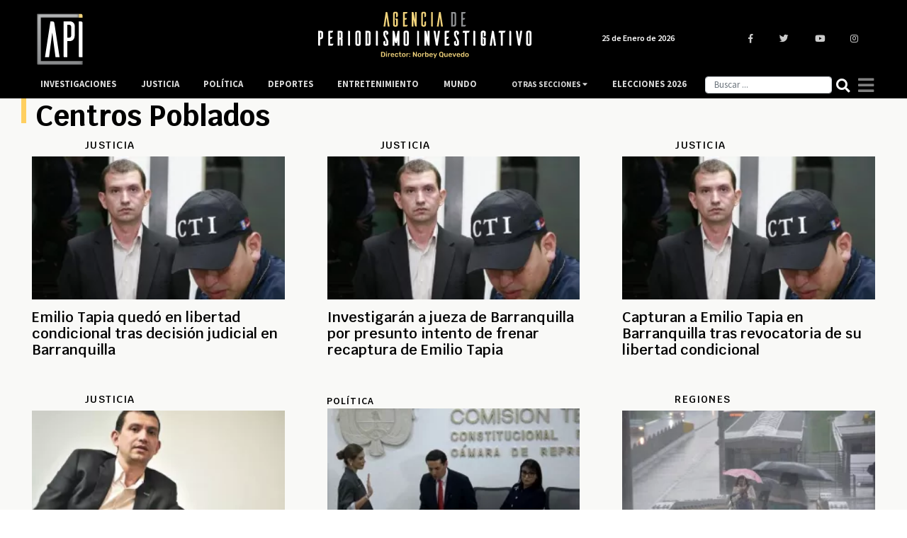

--- FILE ---
content_type: text/html; charset=UTF-8
request_url: https://www.agenciapi.co/noticias/centros-poblados
body_size: 10261
content:
<!DOCTYPE html>
<html lang="es" dir="ltr" prefix="content: http://purl.org/rss/1.0/modules/content/  dc: http://purl.org/dc/terms/  foaf: http://xmlns.com/foaf/0.1/  og: http://ogp.me/ns#  rdfs: http://www.w3.org/2000/01/rdf-schema#  schema: http://schema.org/  sioc: http://rdfs.org/sioc/ns#  sioct: http://rdfs.org/sioc/types#  skos: http://www.w3.org/2004/02/skos/core#  xsd: http://www.w3.org/2001/XMLSchema# ">
  <head>
    <title>Centros Poblados: noticias, videos, fotos y más contenido - Agenciapi.co</title>
    <meta charset="utf-8" />
<meta name="description" content="Lea las noticias de Centros Poblados: artículos de interés, imágenes, videos relacionados y el más reciente contenido de Centros Poblados en Colombia y el mundo." />
<link rel="canonical" href="https://www.agenciapi.co/noticias/centros-poblados" />
<meta name="robots" content="index, follow, max-image-preview:large" />
<meta name="abstract" content="Noticias de Centros Poblados: artículos de interés, imágenes, videos relacionados y el más reciente contenido de Centros Poblados: en Colombia y el mundo." />
<meta name="geo.position" content="4.677020; -74.055364" />
<meta name="icbm" content="4.677020, -74.055364" />
<meta property="og:site_name" content="Agenciapi.co" />
<meta property="og:type" content="News" />
<meta property="og:title" content="Centros Poblados: noticias, videos, fotos y más contenido - Agenciapi.co" />
<meta property="og:description" content="Lea las noticias de Centros Poblados: artículos de interés, imágenes, videos relacionados y el más reciente contenido de Centros Poblados en Colombia y el mundo." />
<meta property="og:image" content="https://www.agenciapi.co/sites/default/files/default_share.png" />
<meta property="og:image:url" content="https://www.agenciapi.co/sites/default/files/default_share.png" />
<meta property="og:image:secure_url" content="https://www.agenciapi.co/sites/default/files/default_share.png" />
<meta property="article:author" content="Agenciapi.co" />
<meta name="twitter:card" content="summary_large_image" />
<meta name="twitter:site" content="@Agencia_API" />
<meta name="twitter:title" content="Centros Poblados: noticias, videos, fotos y más contenido - Agenciapi.co" />
<meta name="twitter:description" content="Lea las noticias de Centros Poblados: artículos de interés, imágenes, videos relacionados y el más reciente contenido de Centros Poblados en Colombia y el mundo." />
<meta name="twitter:creator" content="@Agencia_API" />
<meta name="twitter:image:alt" content="Agencia de Periodismo Investigativo" />
<meta name="twitter:image" content="http://agenciapi.lococal/sites/default/files/default_share.png" />
<meta name="Generator" content="Drupal 10 (https://www.drupal.org)" />
<meta name="MobileOptimized" content="width" />
<meta name="HandheldFriendly" content="true" />
<meta name="viewport" content="width=device-width, initial-scale=1.0" />
<link rel="icon" href="/sites/default/files/favicon.ico" type="image/vnd.microsoft.icon" />

    <meta name="genre" content="News">
    <meta name="distribution" content="global">
    <meta name="organization" content="Agencia de Periodismo Investigativo">    
    <link rel="stylesheet" media="all" href="/core/modules/system/css/components/align.module.css?t9flbt" />
<link rel="stylesheet" media="all" href="/core/modules/system/css/components/fieldgroup.module.css?t9flbt" />
<link rel="stylesheet" media="all" href="/core/modules/system/css/components/container-inline.module.css?t9flbt" />
<link rel="stylesheet" media="all" href="/core/modules/system/css/components/clearfix.module.css?t9flbt" />
<link rel="stylesheet" media="all" href="/core/modules/system/css/components/details.module.css?t9flbt" />
<link rel="stylesheet" media="all" href="/core/modules/system/css/components/hidden.module.css?t9flbt" />
<link rel="stylesheet" media="all" href="/core/modules/system/css/components/item-list.module.css?t9flbt" />
<link rel="stylesheet" media="all" href="/core/modules/system/css/components/js.module.css?t9flbt" />
<link rel="stylesheet" media="all" href="/core/modules/system/css/components/nowrap.module.css?t9flbt" />
<link rel="stylesheet" media="all" href="/core/modules/system/css/components/position-container.module.css?t9flbt" />
<link rel="stylesheet" media="all" href="/core/modules/system/css/components/reset-appearance.module.css?t9flbt" />
<link rel="stylesheet" media="all" href="/core/modules/system/css/components/resize.module.css?t9flbt" />
<link rel="stylesheet" media="all" href="/core/modules/system/css/components/system-status-counter.css?t9flbt" />
<link rel="stylesheet" media="all" href="/core/modules/system/css/components/system-status-report-counters.css?t9flbt" />
<link rel="stylesheet" media="all" href="/core/modules/system/css/components/system-status-report-general-info.css?t9flbt" />
<link rel="stylesheet" media="all" href="/core/modules/system/css/components/tablesort.module.css?t9flbt" />
<link rel="stylesheet" media="all" href="/core/modules/views/css/views.module.css?t9flbt" />
<link rel="stylesheet" media="all" href="/core/modules/layout_discovery/layouts/onecol/onecol.css?t9flbt" />
<link rel="stylesheet" media="all" href="/themes/custom/apitheme/bootstrap/css/bootstrap.min.css?t9flbt" />
<link rel="stylesheet" media="all" href="/themes/custom/apitheme/css/style.css?t9flbt" />
<link rel="stylesheet" media="all" href="/themes/custom/apitheme/css/media-queries.css?t9flbt" />
<link rel="stylesheet" media="all" href="https://cdnjs.cloudflare.com/ajax/libs/tiny-slider/2.9.3/tiny-slider.css" />
<link rel="stylesheet" media="all" href="/themes/custom/apitheme/owlcarousel/owl.carousel.min.css?t9flbt" />
<link rel="stylesheet" media="all" href="/themes/custom/apitheme/owlcarousel/owl.theme.default.css?t9flbt" />

    
    <style type="text/css">@font-face {font-family:Rubik;font-style:normal;font-weight:400;src:url(/cf-fonts/s/rubik/5.0.18/hebrew/400/normal.woff2);unicode-range:U+0590-05FF,U+200C-2010,U+20AA,U+25CC,U+FB1D-FB4F;font-display:swap;}@font-face {font-family:Rubik;font-style:normal;font-weight:400;src:url(/cf-fonts/s/rubik/5.0.18/cyrillic/400/normal.woff2);unicode-range:U+0301,U+0400-045F,U+0490-0491,U+04B0-04B1,U+2116;font-display:swap;}@font-face {font-family:Rubik;font-style:normal;font-weight:400;src:url(/cf-fonts/s/rubik/5.0.18/latin-ext/400/normal.woff2);unicode-range:U+0100-02AF,U+0304,U+0308,U+0329,U+1E00-1E9F,U+1EF2-1EFF,U+2020,U+20A0-20AB,U+20AD-20CF,U+2113,U+2C60-2C7F,U+A720-A7FF;font-display:swap;}@font-face {font-family:Rubik;font-style:normal;font-weight:400;src:url(/cf-fonts/s/rubik/5.0.18/cyrillic-ext/400/normal.woff2);unicode-range:U+0460-052F,U+1C80-1C88,U+20B4,U+2DE0-2DFF,U+A640-A69F,U+FE2E-FE2F;font-display:swap;}@font-face {font-family:Rubik;font-style:normal;font-weight:400;src:url(/cf-fonts/s/rubik/5.0.18/latin/400/normal.woff2);unicode-range:U+0000-00FF,U+0131,U+0152-0153,U+02BB-02BC,U+02C6,U+02DA,U+02DC,U+0304,U+0308,U+0329,U+2000-206F,U+2074,U+20AC,U+2122,U+2191,U+2193,U+2212,U+2215,U+FEFF,U+FFFD;font-display:swap;}@font-face {font-family:Rubik;font-style:normal;font-weight:400;src:url(/cf-fonts/s/rubik/5.0.18/arabic/400/normal.woff2);unicode-range:U+0600-06FF,U+0750-077F,U+0870-088E,U+0890-0891,U+0898-08E1,U+08E3-08FF,U+200C-200E,U+2010-2011,U+204F,U+2E41,U+FB50-FDFF,U+FE70-FE74,U+FE76-FEFC;font-display:swap;}@font-face {font-family:Rubik;font-style:normal;font-weight:500;src:url(/cf-fonts/s/rubik/5.0.18/cyrillic/500/normal.woff2);unicode-range:U+0301,U+0400-045F,U+0490-0491,U+04B0-04B1,U+2116;font-display:swap;}@font-face {font-family:Rubik;font-style:normal;font-weight:500;src:url(/cf-fonts/s/rubik/5.0.18/hebrew/500/normal.woff2);unicode-range:U+0590-05FF,U+200C-2010,U+20AA,U+25CC,U+FB1D-FB4F;font-display:swap;}@font-face {font-family:Rubik;font-style:normal;font-weight:500;src:url(/cf-fonts/s/rubik/5.0.18/latin/500/normal.woff2);unicode-range:U+0000-00FF,U+0131,U+0152-0153,U+02BB-02BC,U+02C6,U+02DA,U+02DC,U+0304,U+0308,U+0329,U+2000-206F,U+2074,U+20AC,U+2122,U+2191,U+2193,U+2212,U+2215,U+FEFF,U+FFFD;font-display:swap;}@font-face {font-family:Rubik;font-style:normal;font-weight:500;src:url(/cf-fonts/s/rubik/5.0.18/latin-ext/500/normal.woff2);unicode-range:U+0100-02AF,U+0304,U+0308,U+0329,U+1E00-1E9F,U+1EF2-1EFF,U+2020,U+20A0-20AB,U+20AD-20CF,U+2113,U+2C60-2C7F,U+A720-A7FF;font-display:swap;}@font-face {font-family:Rubik;font-style:normal;font-weight:500;src:url(/cf-fonts/s/rubik/5.0.18/cyrillic-ext/500/normal.woff2);unicode-range:U+0460-052F,U+1C80-1C88,U+20B4,U+2DE0-2DFF,U+A640-A69F,U+FE2E-FE2F;font-display:swap;}@font-face {font-family:Rubik;font-style:normal;font-weight:500;src:url(/cf-fonts/s/rubik/5.0.18/arabic/500/normal.woff2);unicode-range:U+0600-06FF,U+0750-077F,U+0870-088E,U+0890-0891,U+0898-08E1,U+08E3-08FF,U+200C-200E,U+2010-2011,U+204F,U+2E41,U+FB50-FDFF,U+FE70-FE74,U+FE76-FEFC;font-display:swap;}@font-face {font-family:Rubik;font-style:normal;font-weight:700;src:url(/cf-fonts/s/rubik/5.0.18/cyrillic/700/normal.woff2);unicode-range:U+0301,U+0400-045F,U+0490-0491,U+04B0-04B1,U+2116;font-display:swap;}@font-face {font-family:Rubik;font-style:normal;font-weight:700;src:url(/cf-fonts/s/rubik/5.0.18/latin/700/normal.woff2);unicode-range:U+0000-00FF,U+0131,U+0152-0153,U+02BB-02BC,U+02C6,U+02DA,U+02DC,U+0304,U+0308,U+0329,U+2000-206F,U+2074,U+20AC,U+2122,U+2191,U+2193,U+2212,U+2215,U+FEFF,U+FFFD;font-display:swap;}@font-face {font-family:Rubik;font-style:normal;font-weight:700;src:url(/cf-fonts/s/rubik/5.0.18/latin-ext/700/normal.woff2);unicode-range:U+0100-02AF,U+0304,U+0308,U+0329,U+1E00-1E9F,U+1EF2-1EFF,U+2020,U+20A0-20AB,U+20AD-20CF,U+2113,U+2C60-2C7F,U+A720-A7FF;font-display:swap;}@font-face {font-family:Rubik;font-style:normal;font-weight:700;src:url(/cf-fonts/s/rubik/5.0.18/cyrillic-ext/700/normal.woff2);unicode-range:U+0460-052F,U+1C80-1C88,U+20B4,U+2DE0-2DFF,U+A640-A69F,U+FE2E-FE2F;font-display:swap;}@font-face {font-family:Rubik;font-style:normal;font-weight:700;src:url(/cf-fonts/s/rubik/5.0.18/arabic/700/normal.woff2);unicode-range:U+0600-06FF,U+0750-077F,U+0870-088E,U+0890-0891,U+0898-08E1,U+08E3-08FF,U+200C-200E,U+2010-2011,U+204F,U+2E41,U+FB50-FDFF,U+FE70-FE74,U+FE76-FEFC;font-display:swap;}@font-face {font-family:Rubik;font-style:normal;font-weight:700;src:url(/cf-fonts/s/rubik/5.0.18/hebrew/700/normal.woff2);unicode-range:U+0590-05FF,U+200C-2010,U+20AA,U+25CC,U+FB1D-FB4F;font-display:swap;}@font-face {font-family:Rubik;font-style:normal;font-weight:900;src:url(/cf-fonts/s/rubik/5.0.18/hebrew/900/normal.woff2);unicode-range:U+0590-05FF,U+200C-2010,U+20AA,U+25CC,U+FB1D-FB4F;font-display:swap;}@font-face {font-family:Rubik;font-style:normal;font-weight:900;src:url(/cf-fonts/s/rubik/5.0.18/latin/900/normal.woff2);unicode-range:U+0000-00FF,U+0131,U+0152-0153,U+02BB-02BC,U+02C6,U+02DA,U+02DC,U+0304,U+0308,U+0329,U+2000-206F,U+2074,U+20AC,U+2122,U+2191,U+2193,U+2212,U+2215,U+FEFF,U+FFFD;font-display:swap;}@font-face {font-family:Rubik;font-style:normal;font-weight:900;src:url(/cf-fonts/s/rubik/5.0.18/latin-ext/900/normal.woff2);unicode-range:U+0100-02AF,U+0304,U+0308,U+0329,U+1E00-1E9F,U+1EF2-1EFF,U+2020,U+20A0-20AB,U+20AD-20CF,U+2113,U+2C60-2C7F,U+A720-A7FF;font-display:swap;}@font-face {font-family:Rubik;font-style:normal;font-weight:900;src:url(/cf-fonts/s/rubik/5.0.18/arabic/900/normal.woff2);unicode-range:U+0600-06FF,U+0750-077F,U+0870-088E,U+0890-0891,U+0898-08E1,U+08E3-08FF,U+200C-200E,U+2010-2011,U+204F,U+2E41,U+FB50-FDFF,U+FE70-FE74,U+FE76-FEFC;font-display:swap;}@font-face {font-family:Rubik;font-style:normal;font-weight:900;src:url(/cf-fonts/s/rubik/5.0.18/cyrillic-ext/900/normal.woff2);unicode-range:U+0460-052F,U+1C80-1C88,U+20B4,U+2DE0-2DFF,U+A640-A69F,U+FE2E-FE2F;font-display:swap;}@font-face {font-family:Rubik;font-style:normal;font-weight:900;src:url(/cf-fonts/s/rubik/5.0.18/cyrillic/900/normal.woff2);unicode-range:U+0301,U+0400-045F,U+0490-0491,U+04B0-04B1,U+2116;font-display:swap;}</style>
    <!--<script defer src="https://use.fontawesome.com/releases/v5.0.13/js/all.js" integrity="sha384-xymdQtn1n3lH2wcu0qhcdaOpQwyoarkgLVxC/wZ5q7h9gHtxICrpcaSUfygqZGOe" crossorigin="anonymous"></script>-->
    <link rel="stylesheet" href="https://use.fontawesome.com/releases/v5.0.13/css/all.css" integrity="sha384-DNOHZ68U8hZfKXOrtjWvjxusGo9WQnrNx2sqG0tfsghAvtVlRW3tvkXWZh58N9jp" crossorigin="anonymous">
    <!-- Google Tag Manager -->
    <script type="b63ed11c9cb6943baa2aed4e-text/javascript">(function(w,d,s,l,i){w[l]=w[l]||[];w[l].push({'gtm.start':
    new Date().getTime(),event:'gtm.js'});var f=d.getElementsByTagName(s)[0],
    j=d.createElement(s),dl=l!='dataLayer'?'&l='+l:'';j.async=true;j.src=
    'https://www.googletagmanager.com/gtm.js?id='+i+dl;f.parentNode.insertBefore(j,f);
    })(window,document,'script','dataLayer','GTM-WL2NC45');</script>
    <!-- End Google Tag Manager -->
    
    <script async custom-element="amp-auto-ads" src="https://cdn.ampproject.org/v0/amp-auto-ads-0.1.js" type="b63ed11c9cb6943baa2aed4e-text/javascript"></script>
    <meta name="facebook-domain-verification" content="6l0g88hm12cy30s1cp204yekqd89pd" />
    <meta name="google-site-verification" content="bmHMsnlOLN7ppreh9ICTHzVfOJjY0Uon5ow6ijkqOLY" />
  </head>
  <body>
    
    <!-- Google Tag Manager (noscript) -->
    <noscript><iframe src="https://www.googletagmanager.com/ns.html?id=GTM-WL2NC45"
    height="0" width="0" style="display:none;visibility:hidden"></iframe></noscript>
    <!-- End Google Tag Manager (noscript) -->
        
      <div class="dialog-off-canvas-main-canvas" data-off-canvas-main-canvas>
    <script type="application/ld+json">{
  "@context": "https://schema.org",
  "@type":"NewsMediaOrganization",
  "name":"Agencia de Periodismo Investigativo",
  "url":"https://www.agenciapi.co",
  "logo":{
    "@type":"ImageObject",
    "url":"https://www.agenciapi.co/sites/default/files/default_share.png",
    "width":"1258"
  },
  "sameAs":[
    "https://www.facebook.com/Agencia-de-Periodismo-Investigativo-1815626541807349",
    "https://twitter.com/Agencia_API?lang=es",
    "https://www.youtube.com/channel/UCEA7EVrQ5_ZyHfmTr0klvzg?view_as=subscriber",
    "https://www.instagram.com/api_agencia"
  ]}
</script>
<script type="application/ld+json">{
  "@context": "http://schema.org",
  "@type": "WebSite",
  "name": "Agencia de Periodismo Investigativo",
  "url": "https://www.agenciapi.co",
  "sameAs":[
    "https://www.facebook.com/Agencia-de-Periodismo-Investigativo-1815626541807349",
    "https://twitter.com/Agencia_API?lang=es",
    "https://www.youtube.com/channel/UCEA7EVrQ5_ZyHfmTr0klvzg?view_as=subscriber",
    "https://www.instagram.com/api_agencia"
  ]}
</script>
<header id="header" class="header" role="banner" aria-label="Cabecera de sitio">
    
</header>

<main id="content" class="column main-content margin-contenido" role="main">
  <div class="container">
      <div>
    <div data-drupal-messages-fallback class="hidden"></div>
<div id="block-apitheme-content">
  
    
        <div class="layout layout--onecol">
    <div  class="layout__region layout__region--content">
      <div class="block-region-content"><div class="views-element-container">
  
    
      <div><div class="js-view-dom-id-49591c349929453a6d3cfd584528096839a4846b9d65c83a6202a50aa026cab8">
  
  
  

  
  
  


  <div class="col-12 row">
    <div class="linea-decoracion-etiquetas-view"> </div>
    <h1 class="titulo-home-etiquetas"> Centros Poblados  </h1>

  </div>

  <div class="col-md-12 contenedor-etiquetas-view">
      

  <div class="row">


    <div  class="col-md-4 col-sm-12 col-xs-12">
  
    


<div class="row col-12 cabecera-contenidos-mas-noticias-home">

<div class="col-6 titulo-secciones-mas-noticias">

<a href="/justicia">

<h3>Justicia</h3>

</a>

</div>


</div>


<div class="col-12 contenedor-interno-mas-noticias-home">

<a href="/noticia/justicia/emilio-tapia-quedo-en-libertad-condicional-tras-decision-judicial-en-barranquilla">
      
            <div>  <a href="/noticia/justicia/emilio-tapia-quedo-en-libertad-condicional-tras-decision-judicial-en-barranquilla" hreflang="es"><img loading="lazy" src="/sites/default/files/styles/imagen_mas_noticias/public/2025-10/emilio-tapia-696x377.jpg.webp?itok=tj3BRrOq" width="276" height="156" alt="Emilio Tapia CTI" typeof="foaf:Image" />
</a>
</div>
      
</a>

<a href="/noticia/justicia/emilio-tapia-quedo-en-libertad-condicional-tras-decision-judicial-en-barranquilla">

<h2 class="titulo-noticias-seccion-mas-noticias">  Emilio Tapia quedó en libertad condicional tras decisión judicial en Barranquilla </h2>

</a>

</div>







    </div>
  

    <div  class="col-md-4 col-sm-12 col-xs-12">
  
    


<div class="row col-12 cabecera-contenidos-mas-noticias-home">

<div class="col-6 titulo-secciones-mas-noticias">

<a href="/justicia">

<h3>Justicia</h3>

</a>

</div>


</div>


<div class="col-12 contenedor-interno-mas-noticias-home">

<a href="/noticia/justicia/investigaran-jueza-de-barranquilla-por-presunto-intento-de-frenar-recaptura-de-emilio-tapia">
      
            <div>  <a href="/noticia/justicia/investigaran-jueza-de-barranquilla-por-presunto-intento-de-frenar-recaptura-de-emilio-tapia" hreflang="es"><img loading="lazy" src="/sites/default/files/styles/imagen_mas_noticias/public/2025-10/emilio-tapia-696x377.jpg.webp?itok=tj3BRrOq" width="276" height="156" alt="Emilio Tapia CTI" typeof="foaf:Image" />
</a>
</div>
      
</a>

<a href="/noticia/justicia/investigaran-jueza-de-barranquilla-por-presunto-intento-de-frenar-recaptura-de-emilio-tapia">

<h2 class="titulo-noticias-seccion-mas-noticias"> Investigarán a jueza de Barranquilla por presunto intento de frenar recaptura de Emilio Tapia </h2>

</a>

</div>







    </div>
  

    <div  class="col-md-4 col-sm-12 col-xs-12">
  
    


<div class="row col-12 cabecera-contenidos-mas-noticias-home">

<div class="col-6 titulo-secciones-mas-noticias">

<a href="/justicia">

<h3>Justicia</h3>

</a>

</div>


</div>


<div class="col-12 contenedor-interno-mas-noticias-home">

<a href="/noticia/justicia/capturan-emilio-tapia-en-barranquilla-tras-revocatoria-de-su-libertad-condicional">
      
            <div>  <a href="/noticia/justicia/capturan-emilio-tapia-en-barranquilla-tras-revocatoria-de-su-libertad-condicional" hreflang="es"><img loading="lazy" src="/sites/default/files/styles/imagen_mas_noticias/public/2025-10/emilio-tapia-696x377.jpg.webp?itok=tj3BRrOq" width="276" height="156" alt="Emilio Tapia CTI" typeof="foaf:Image" />
</a>
</div>
      
</a>

<a href="/noticia/justicia/capturan-emilio-tapia-en-barranquilla-tras-revocatoria-de-su-libertad-condicional">

<h2 class="titulo-noticias-seccion-mas-noticias"> Capturan a Emilio Tapia en Barranquilla tras revocatoria de su libertad condicional </h2>

</a>

</div>







    </div>
  

    <div  class="col-md-4 col-sm-12 col-xs-12">
  
    


<div class="row col-12 cabecera-contenidos-mas-noticias-home">

<div class="col-6 titulo-secciones-mas-noticias">

<a href="/justicia">

<h3>Justicia</h3>

</a>

</div>


</div>


<div class="col-12 contenedor-interno-mas-noticias-home">

<a href="/noticia/justicia/abren-investigacion-formal-juez-que-otorgo-libertad-condicional-emilio-tapia">
      
            <div>  <a href="/noticia/justicia/abren-investigacion-formal-juez-que-otorgo-libertad-condicional-emilio-tapia" hreflang="es"><img loading="lazy" src="/sites/default/files/styles/imagen_mas_noticias/public/2022-06/tapiangel.jpg.webp?itok=DPmKNqDX" width="276" height="156" alt="Emilio Tapia será recluido en la Penitenciaría El Bosque, en Barranquilla" typeof="foaf:Image" />
</a>
</div>
      
</a>

<a href="/noticia/justicia/abren-investigacion-formal-juez-que-otorgo-libertad-condicional-emilio-tapia">

<h2 class="titulo-noticias-seccion-mas-noticias"> Abren investigación formal a juez que otorgó libertad condicional a Emilio Tapia </h2>

</a>

</div>







    </div>
  

    <div  class="col-md-4 col-sm-12 col-xs-12">
  
    


<div class="row col-12 cabecera-contenidos-mas-noticias-home">

<div class="col-6 titulo-secciones-mas-noticias">

<a href="">

<p>
            <div>Política</div>
      </p>

</a>

</div>


</div>


<div class="col-12 contenedor-interno-mas-noticias-home">

<a href="/investigacion/politica/saray-robayo-congresista-de-pareja-de-corrupto-emilio-tapia-tramitar-ahora-los-proyectos-economicos-clave-del-pais">
                      <div>  <a href="/investigacion/politica/saray-robayo-congresista-de-pareja-de-corrupto-emilio-tapia-tramitar-ahora-los-proyectos-economicos-clave-del-pais" hreflang="es"><img loading="lazy" src="/sites/default/files/styles/imagen_mas_noticias/public/2025-07/Sara%20Robayo%20principal%20%281%29.jpg.webp?itok=zsjKmh30" width="276" height="156" alt="Robayo posesión" typeof="foaf:Image" />
</a>
</div>
          
</a>

<a href="/investigacion/politica/saray-robayo-congresista-de-pareja-de-corrupto-emilio-tapia-tramitar-ahora-los-proyectos-economicos-clave-del-pais">

<h2 class="titulo-noticias-seccion-mas-noticias"> Saray Robayo congresista: de pareja de corrupto Emilio Tapia a tramitar ahora los proyectos económicos clave del país  </h2>

</a>

</div>







    </div>
  

    <div  class="col-md-4 col-sm-12 col-xs-12">
  
    


<div class="row col-12 cabecera-contenidos-mas-noticias-home">

<div class="col-6 titulo-secciones-mas-noticias">

<a href="/regiones">

<h3>Regiones</h3>

</a>

</div>


</div>


<div class="col-12 contenedor-interno-mas-noticias-home">

<a href="/noticia/regiones/reportan-15-emergencias-por-lluvias-en-cundinamarca-y-varios-municipios-afectados">
      
            <div>  <a href="/noticia/regiones/reportan-15-emergencias-por-lluvias-en-cundinamarca-y-varios-municipios-afectados" hreflang="es"><img loading="lazy" src="/sites/default/files/styles/imagen_mas_noticias/public/2024-09/presentation28.jpg.webp?itok=EgVtnBvS" width="276" height="156" alt="lluvias bogotá gente" typeof="foaf:Image" />
</a>
</div>
      
</a>

<a href="/noticia/regiones/reportan-15-emergencias-por-lluvias-en-cundinamarca-y-varios-municipios-afectados">

<h2 class="titulo-noticias-seccion-mas-noticias"> Reportan 15 emergencias por lluvias en Cundinamarca y varios municipios afectados </h2>

</a>

</div>







    </div>
  

    <div  class="col-md-4 col-sm-12 col-xs-12">
  
    


<div class="row col-12 cabecera-contenidos-mas-noticias-home">

<div class="col-6 titulo-secciones-mas-noticias">

<a href="/justicia">

<h3>Justicia</h3>

</a>

</div>


</div>


<div class="col-12 contenedor-interno-mas-noticias-home">

<a href="/noticia/justicia/emilio-tapia-cerebro-del-escandalo-centros-poblados-quedo-en-libertad-condicional">
      
            <div>  <a href="/noticia/justicia/emilio-tapia-cerebro-del-escandalo-centros-poblados-quedo-en-libertad-condicional" hreflang="es"><img loading="lazy" src="/sites/default/files/styles/imagen_mas_noticias/public/2022-05/etapiahernandez.jpg.webp?itok=qPRVotmx" width="276" height="156" alt="Emilio Tapia denunciará a Rodolfo Hernández por injuria y calumnia" typeof="foaf:Image" />
</a>
</div>
      
</a>

<a href="/noticia/justicia/emilio-tapia-cerebro-del-escandalo-centros-poblados-quedo-en-libertad-condicional">

<h2 class="titulo-noticias-seccion-mas-noticias"> Emilio Tapia, cerebro del escándalo Centros Poblados, quedó en libertad condicional </h2>

</a>

</div>







    </div>
  

    <div  class="col-md-4 col-sm-12 col-xs-12">
  
    


<div class="row col-12 cabecera-contenidos-mas-noticias-home">

<div class="col-6 titulo-secciones-mas-noticias">

<a href="/justicia">

<h3>Justicia</h3>

</a>

</div>


</div>


<div class="col-12 contenedor-interno-mas-noticias-home">

<a href="/noticia/justicia/escandalo-de-centros-poblados-conceden-libertad-condicional-emilio-tapia">
      
            <div>  <a href="/noticia/justicia/escandalo-de-centros-poblados-conceden-libertad-condicional-emilio-tapia" hreflang="es"><img loading="lazy" src="/sites/default/files/styles/imagen_mas_noticias/public/2024-12/WhatsApp%20Image%202024-12-19%20at%206.42.29%20AM.jpeg.webp?itok=xg0QI2DM" width="276" height="156" alt="Emilio Tapia 19" typeof="foaf:Image" />
</a>
</div>
      
</a>

<a href="/noticia/justicia/escandalo-de-centros-poblados-conceden-libertad-condicional-emilio-tapia">

<h2 class="titulo-noticias-seccion-mas-noticias"> Escándalo de Centros Poblados: Conceden libertad condicional a Emilio Tapia </h2>

</a>

</div>







    </div>
  

    <div  class="col-md-4 col-sm-12 col-xs-12">
  
    


<div class="row col-12 cabecera-contenidos-mas-noticias-home">

<div class="col-6 titulo-secciones-mas-noticias">

<a href="/justicia">

<h3>Justicia</h3>

</a>

</div>


</div>


<div class="col-12 contenedor-interno-mas-noticias-home">

<a href="/noticia/justicia/centros-poblados-juez-avala-principio-de-oportunidad-para-cerebro-del-entramado-de-corrupcion">
      
            <div>  <a href="/noticia/justicia/centros-poblados-juez-avala-principio-de-oportunidad-para-cerebro-del-entramado-de-corrupcion" hreflang="es"><img loading="lazy" src="/sites/default/files/styles/imagen_mas_noticias/public/2022-03/juez-mazo.jpg.webp?itok=zDxIO0le" width="276" height="156" alt="Martillo Juez" typeof="foaf:Image" />
</a>
</div>
      
</a>

<a href="/noticia/justicia/centros-poblados-juez-avala-principio-de-oportunidad-para-cerebro-del-entramado-de-corrupcion">

<h2 class="titulo-noticias-seccion-mas-noticias"> Centros Poblados: Juez avala principio de oportunidad para cerebro del entramado de corrupción </h2>

</a>

</div>







    </div>
  

    <div  class="col-md-4 col-sm-12 col-xs-12">
  
    


<div class="row col-12 cabecera-contenidos-mas-noticias-home">

<div class="col-6 titulo-secciones-mas-noticias">

<a href="/politica">

<h3>Política</h3>

</a>

</div>


</div>


<div class="col-12 contenedor-interno-mas-noticias-home">

<a href="/noticia/politica/nombran-como-asesora-del-ministerio-del-interior-exempleada-de-firma-relacionada-con-centros-poblados">
      
            <div>  <a href="/noticia/politica/nombran-como-asesora-del-ministerio-del-interior-exempleada-de-firma-relacionada-con-centros-poblados" hreflang="es"><img loading="lazy" src="/sites/default/files/styles/imagen_mas_noticias/public/2025-03/minterior%2026%20marzo.jpeg.webp?itok=Nl2v2Fp4" width="276" height="156" alt="minterior 26 marzo" typeof="foaf:Image" />
</a>
</div>
      
</a>

<a href="/noticia/politica/nombran-como-asesora-del-ministerio-del-interior-exempleada-de-firma-relacionada-con-centros-poblados">

<h2 class="titulo-noticias-seccion-mas-noticias"> Nombran como asesora del Ministerio del Interior a exempleada de firma relacionada con Centros Poblados </h2>

</a>

</div>







    </div>
  

    <div  class="col-md-4 col-sm-12 col-xs-12">
  
    


<div class="row col-12 cabecera-contenidos-mas-noticias-home">

<div class="col-6 titulo-secciones-mas-noticias">

<a href="/justicia">

<h3>Justicia</h3>

</a>

</div>


</div>


<div class="col-12 contenedor-interno-mas-noticias-home">

<a href="/noticia/justicia/condenan-contratista-emilio-tapia-por-caso-centros-poblados">
      
            <div>  <a href="/noticia/justicia/condenan-contratista-emilio-tapia-por-caso-centros-poblados" hreflang="es"><img loading="lazy" src="/sites/default/files/styles/imagen_mas_noticias/public/2024-12/WhatsApp%20Image%202024-12-19%20at%206.42.29%20AM.jpeg.webp?itok=xg0QI2DM" width="276" height="156" alt="Emilio Tapia 19" typeof="foaf:Image" />
</a>
</div>
      
</a>

<a href="/noticia/justicia/condenan-contratista-emilio-tapia-por-caso-centros-poblados">

<h2 class="titulo-noticias-seccion-mas-noticias"> Condenan a contratista Emilio Tapia por caso Centros Poblados </h2>

</a>

</div>







    </div>
  

    <div  class="col-md-4 col-sm-12 col-xs-12">
  
    


<div class="row col-12 cabecera-contenidos-mas-noticias-home">

<div class="col-6 titulo-secciones-mas-noticias">

<a href="/justicia">

<h3>Justicia</h3>

</a>

</div>


</div>


<div class="col-12 contenedor-interno-mas-noticias-home">

<a href="/noticia/justicia/caso-centros-poblados-emilio-tapia-acepta-culpa-en-el-escandalo">
      
            <div>  <a href="/noticia/justicia/caso-centros-poblados-emilio-tapia-acepta-culpa-en-el-escandalo" hreflang="es"><img loading="lazy" src="/sites/default/files/styles/imagen_mas_noticias/public/2021-09/Emilio-Tapia.jpg.webp?itok=eIgn7wet" width="276" height="156" alt="Emilio Tapia, responsable del carrusel de la contratación en Bogotá" typeof="foaf:Image" />
</a>
</div>
      
</a>

<a href="/noticia/justicia/caso-centros-poblados-emilio-tapia-acepta-culpa-en-el-escandalo">

<h2 class="titulo-noticias-seccion-mas-noticias"> Caso Centros Poblados: Emilio Tapia acepta culpa en el escándalo </h2>

</a>

</div>







    </div>
  

    <div  class="col-md-4 col-sm-12 col-xs-12">
  
    


<div class="row col-12 cabecera-contenidos-mas-noticias-home">

<div class="col-6 titulo-secciones-mas-noticias">

<a href="/de-memoria">

<h3>De memoria</h3>

</a>

</div>


</div>


<div class="col-12 contenedor-interno-mas-noticias-home">

<a href="/noticia/de-memoria/caso-centros-poblados-fallo-de-responsabilidad-fiscal-por-87-027-millones">
      
            <div>  <a href="/noticia/de-memoria/caso-centros-poblados-fallo-de-responsabilidad-fiscal-por-87-027-millones" hreflang="es"><img loading="lazy" src="/sites/default/files/styles/imagen_mas_noticias/public/2024-10/Centros%20Poblados.jpg.webp?itok=XMfhgOmB" width="276" height="156" alt="Centros Poblados" typeof="foaf:Image" />
</a>
</div>
      
</a>

<a href="/noticia/de-memoria/caso-centros-poblados-fallo-de-responsabilidad-fiscal-por-87-027-millones">

<h2 class="titulo-noticias-seccion-mas-noticias"> Caso Centros Poblados: fallo de responsabilidad fiscal por $87. 027 millones </h2>

</a>

</div>







    </div>
  

    <div  class="col-md-4 col-sm-12 col-xs-12">
  
    


<div class="row col-12 cabecera-contenidos-mas-noticias-home">

<div class="col-6 titulo-secciones-mas-noticias">

<a href="/de-memoria">

<h3>De memoria</h3>

</a>

</div>


</div>


<div class="col-12 contenedor-interno-mas-noticias-home">

<a href="/noticia/de-memoria/verdad-procesal-en-el-archivo-del-caso-contra-la-ex-ministra-karen-abudinen-por-centros-poblados">
      
            <div>  <a href="/noticia/de-memoria/verdad-procesal-en-el-archivo-del-caso-contra-la-ex-ministra-karen-abudinen-por-centros-poblados" hreflang="es"><img loading="lazy" src="/sites/default/files/styles/imagen_mas_noticias/public/2023-11/WhatsApp%20Image%202023-11-18%20at%208.55.55%20AM.jpeg.webp?itok=YDuNItZw" width="276" height="156" alt="Exministra Karen Abudinen 1" typeof="foaf:Image" />
</a>
</div>
      
</a>

<a href="/noticia/de-memoria/verdad-procesal-en-el-archivo-del-caso-contra-la-ex-ministra-karen-abudinen-por-centros-poblados">

<h2 class="titulo-noticias-seccion-mas-noticias"> Verdad procesal en el archivo del caso contra la ex ministra Karen Abudinen por Centros Poblados </h2>

</a>

</div>







    </div>
  

    <div  class="col-md-4 col-sm-12 col-xs-12">
  
    


<div class="row col-12 cabecera-contenidos-mas-noticias-home">

<div class="col-6 titulo-secciones-mas-noticias">

<a href="/justicia">

<h3>Justicia</h3>

</a>

</div>


</div>


<div class="col-12 contenedor-interno-mas-noticias-home">

<a href="/noticia/justicia/caso-centros-poblados-procuraduria-archiva-investigacion-contra-exministra-karen-abudinen">
      
            <div>  <a href="/noticia/justicia/caso-centros-poblados-procuraduria-archiva-investigacion-contra-exministra-karen-abudinen" hreflang="es"><img loading="lazy" src="/sites/default/files/styles/imagen_mas_noticias/public/2023-11/WhatsApp%20Image%202023-11-18%20at%208.55.55%20AM.jpeg.webp?itok=YDuNItZw" width="276" height="156" alt="Exministra Karen Abudinen 1" typeof="foaf:Image" />
</a>
</div>
      
</a>

<a href="/noticia/justicia/caso-centros-poblados-procuraduria-archiva-investigacion-contra-exministra-karen-abudinen">

<h2 class="titulo-noticias-seccion-mas-noticias"> Caso Centros Poblados: Procuraduría archiva investigación contra exministra Karen Abudinen </h2>

</a>

</div>







    </div>
  

    <div  class="col-md-4 col-sm-12 col-xs-12">
  
    


<div class="row col-12 cabecera-contenidos-mas-noticias-home">

<div class="col-6 titulo-secciones-mas-noticias">

<a href="">

<p>
            <div>Justicia</div>
      </p>

</a>

</div>


</div>


<div class="col-12 contenedor-interno-mas-noticias-home">

<a href="/investigacion/justicia/beneficios-de-fiscalia-juan-carlos-caceres-cerebro-empresarial-del-desfalco-en-caso-centros-poblados">
                      <div>  <a href="/investigacion/justicia/beneficios-de-fiscalia-juan-carlos-caceres-cerebro-empresarial-del-desfalco-en-caso-centros-poblados" hreflang="es"><img loading="lazy" src="/sites/default/files/styles/imagen_mas_noticias/public/2024-08/Juan%20Carlos%20C%C3%A1ceres.jpg.webp?itok=C87clFdj" width="276" height="156" alt="Juan Carlos Cáceres" typeof="foaf:Image" />
</a>
</div>
          
</a>

<a href="/investigacion/justicia/beneficios-de-fiscalia-juan-carlos-caceres-cerebro-empresarial-del-desfalco-en-caso-centros-poblados">

<h2 class="titulo-noticias-seccion-mas-noticias"> Beneficios de Fiscalía a Juan Carlos Cáceres cerebro empresarial del desfalco en caso Centros Poblados </h2>

</a>

</div>







    </div>
  

    <div  class="col-md-4 col-sm-12 col-xs-12">
  
    


<div class="row col-12 cabecera-contenidos-mas-noticias-home">

<div class="col-6 titulo-secciones-mas-noticias">

<a href="/justicia">

<h3>Justicia</h3>

</a>

</div>


</div>


<div class="col-12 contenedor-interno-mas-noticias-home">

<a href="/noticia/justicia/centros-poblados-y-el-despilfarro-detalles-de-la-pena-luis-fernando-duque-condenado-clave-en-el-caso">
      
            <div>  <a href="/noticia/justicia/centros-poblados-y-el-despilfarro-detalles-de-la-pena-luis-fernando-duque-condenado-clave-en-el-caso" hreflang="es"><img loading="lazy" src="/sites/default/files/styles/imagen_mas_noticias/public/2024-07/Luis-Fernando-Duque-19-julio%201.jpg.webp?itok=tYEmfp0q" width="276" height="156" alt="Luis-Fernando-Duque-19-julio 1" typeof="foaf:Image" />
</a>
</div>
      
</a>

<a href="/noticia/justicia/centros-poblados-y-el-despilfarro-detalles-de-la-pena-luis-fernando-duque-condenado-clave-en-el-caso">

<h2 class="titulo-noticias-seccion-mas-noticias"> Centros Poblados y el despilfarro: detalles de la pena a Luis Fernando Duque condenado clave en el caso </h2>

</a>

</div>







    </div>
  

    <div  class="col-md-4 col-sm-12 col-xs-12">
  
    


<div class="row col-12 cabecera-contenidos-mas-noticias-home">

<div class="col-6 titulo-secciones-mas-noticias">

<a href="/justicia">

<h3>Justicia</h3>

</a>

</div>


</div>


<div class="col-12 contenedor-interno-mas-noticias-home">

<a href="/noticia/justicia/las-diez-audiencias-clave-en-la-semana-que-comienza-centros-poblados-y-reficar-reviven">
      
            <div>  <a href="/noticia/justicia/las-diez-audiencias-clave-en-la-semana-que-comienza-centros-poblados-y-reficar-reviven" hreflang="es"><img loading="lazy" src="/sites/default/files/styles/imagen_mas_noticias/public/2024-04/paloquemapo_10_0%20%281%29.jpg.webp?itok=7JsF91ek" width="276" height="156" alt="paloquemao audiencias" typeof="foaf:Image" />
</a>
</div>
      
</a>

<a href="/noticia/justicia/las-diez-audiencias-clave-en-la-semana-que-comienza-centros-poblados-y-reficar-reviven">

<h2 class="titulo-noticias-seccion-mas-noticias"> Las diez audiencias clave en la semana que comienza: Centros Poblados y Reficar reviven </h2>

</a>

</div>







    </div>
  

    <div  class="col-md-4 col-sm-12 col-xs-12">
  
    


<div class="row col-12 cabecera-contenidos-mas-noticias-home">

<div class="col-6 titulo-secciones-mas-noticias">

<a href="/justicia">

<p>
            <div><a href="/justicia" hreflang="es">Justicia</a></div>
      </p>

</a>

</div>


</div>


<div class="col-12 contenedor-interno-mas-noticias-home">

<a href="/reservados/justicia/audiencias-clave-esta-semana-1">
      
            <div>  <a href="/reservados/justicia/audiencias-clave-esta-semana-1" hreflang="es"><img loading="lazy" src="/sites/default/files/styles/imagen_mas_noticias/public/2019-06/Juzgados.jpg.webp?itok=1cB1zYHR" width="276" height="156" typeof="foaf:Image" />
</a>
</div>
      
</a>

<a href="/reservados/justicia/audiencias-clave-esta-semana-1">

<h2 class="titulo-noticias-seccion-mas-noticias"> Audiencias clave esta semana  </h2>

</a>

</div>







    </div>
  

    <div  class="col-md-4 col-sm-12 col-xs-12">
  
    


<div class="row col-12 cabecera-contenidos-mas-noticias-home">

<div class="col-6 titulo-secciones-mas-noticias">

<a href="/justicia">

<h3>Justicia</h3>

</a>

</div>


</div>


<div class="col-12 contenedor-interno-mas-noticias-home">

<a href="/noticia/justicia/centros-poblados-emilio-tapia-pide-tiempo-para-devolver-6000-millones">
      
            <div>  <a href="/noticia/justicia/centros-poblados-emilio-tapia-pide-tiempo-para-devolver-6000-millones" hreflang="es"><img loading="lazy" src="/sites/default/files/styles/imagen_mas_noticias/public/2022-06/tapiangel.jpg.webp?itok=DPmKNqDX" width="276" height="156" alt="Emilio Tapia será recluido en la Penitenciaría El Bosque, en Barranquilla" typeof="foaf:Image" />
</a>
</div>
      
</a>

<a href="/noticia/justicia/centros-poblados-emilio-tapia-pide-tiempo-para-devolver-6000-millones">

<h2 class="titulo-noticias-seccion-mas-noticias"> Centros Poblados: Emilio Tapia pide tiempo para devolver $6.000 millones  </h2>

</a>

</div>







    </div>
  

  </div>

  </div>

    <nav class="pager" role="navigation" aria-labelledby="pagination-heading">
    <h4 id="pagination-heading" class="visually-hidden">Paginación</h4>
    <ul class="pager__items js-pager__items">
                                                        <li class="pager__item is-active">
                                          <a href="?_wrapper_format=html&amp;page=0" title="Página actual" aria-current="page">
            <span class="visually-hidden">
              Page
            </span>1</a>
        </li>
              <li class="pager__item">
                                          <a href="?_wrapper_format=html&amp;page=1" title="Go to page 2">
            <span class="visually-hidden">
              Page
            </span>2</a>
        </li>
              <li class="pager__item">
                                          <a href="?_wrapper_format=html&amp;page=2" title="Go to page 3">
            <span class="visually-hidden">
              Page
            </span>3</a>
        </li>
              <li class="pager__item">
                                          <a href="?_wrapper_format=html&amp;page=3" title="Go to page 4">
            <span class="visually-hidden">
              Page
            </span>4</a>
        </li>
                                      <li class="pager__item pager__item--next">
          <a href="?_wrapper_format=html&amp;page=1" title="Ir a la página siguiente" rel="next">
            <span class="visually-hidden">Siguiente página</span>
            <span aria-hidden="true">››</span>
          </a>
        </li>
                          <li class="pager__item pager__item--last">
          <a href="?_wrapper_format=html&amp;page=3" title="Ir a la última página">
            <span class="visually-hidden">Última página</span>
            <span aria-hidden="true">Última »</span>
          </a>
        </li>
          </ul>
  </nav>


  
  

  
  
</div>
</div>

  </div>
</div>
    </div>
  </div>

  </div>

  </div>

  </div>
  <!--<section class="section">
    <a id="main-content" tabindex="-1"></a>

  </section>-->
</main>
<footer class="site-footer">
          <div class="site-footer__top clearfix">
          <div>
    <div id="block-piedepagina">
  
    
      <div class="footer-api">

  <div class="col-12">
      <div class="row">
          <div class="col-lg-3 siganosmobile">
                <h2>SÍGANOS</h2>
                <ul class="enlaces-siganos">
                  <li>
                  <a href=" https://www.facebook.com/Agencia-de-Periodismo-Investigativo-1815626541807349" title="Facebook" class="social-link" target="blank">
                    <i class="fab fa-facebook-f"></i>
                  </a>
                  <a href="https://twitter.com/Agencia_API?lang=es" title="Twitter" class="social-link" target="blank">
                    <i class="fab fa-twitter"></i>
                  </a>
                  <a href="https://www.youtube.com/channel/UCEA7EVrQ5_ZyHfmTr0klvzg?view_as=subscriber" title="YouTube" class="social-link" target="blank">
                    <i class="fab fa-youtube"></i>
                  </a>

                  <a href="https://www.instagram.com/api_agencia" title="Instagram" class="social-link" target="blank">
                    <i class="fab fa-instagram"></i>
                  </a>



                </li>
                </ul>
            </div>
          <div class="col-lg-4 contenedor-secciones-footer">
            <h2 class="titulo-secciones"><span>SECCIONES</span></h2>
            <div class="wrapper-enlaces-menu">
              
    


      <ul class="enlaces-menu">
        


            
                         <li>

                                      <a href="/justicia" data-drupal-link-system-path="taxonomy/term/11">Justicia</a>
            

            










          </li>
        


            
                         <li>

                                      <a href="/politica" data-drupal-link-system-path="taxonomy/term/6">Política</a>
            

            










          </li>
        


            
                         <li>

                                      <a href="/deportes" data-drupal-link-system-path="taxonomy/term/5">Deportes</a>
            

            










          </li>
        


            
                         <li>

                                      <a href="/entretenimiento" data-drupal-link-system-path="taxonomy/term/14">Entretenimiento</a>
            

            










          </li>
        


            
                         <li>

                                      <a href="/mundo" data-drupal-link-system-path="taxonomy/term/10516">Mundo</a>
            

            










          </li>
        


            
                
                  <li subitem.attributes.addClass(classes)>


                                                      <a href="/narcotrafico" data-drupal-link-system-path="taxonomy/term/10">Narcotráfico</a>
                  





                  </li>

                
                  <li subitem.attributes.addClass(classes)>


                                                      <a href="/regiones" data-drupal-link-system-path="taxonomy/term/12">Regiones</a>
                  





                  </li>

                
                  <li subitem.attributes.addClass(classes)>


                                                      <a href="/empresas" data-drupal-link-system-path="taxonomy/term/13">Empresas</a>
                  





                  </li>

                
                  <li subitem.attributes.addClass(classes)>


                                                      <a href="/salud" data-drupal-link-system-path="taxonomy/term/15">Salud</a>
                  





                  </li>

                
                  <li subitem.attributes.addClass(classes)>


                                                      <a href="/academia" data-drupal-link-system-path="taxonomy/term/16">Academia</a>
                  





                  </li>

                
                  <li subitem.attributes.addClass(classes)>


                                                      <a href="/de-memoria" data-drupal-link-system-path="taxonomy/term/35">De memoria</a>
                  





                  </li>

                

                
    


      <ul class="enlaces-menu">
        


            
                         <li>

                                      <a href="/narcotrafico" data-drupal-link-system-path="taxonomy/term/10">Narcotráfico</a>
            

            










          </li>
        


            
                         <li>

                                      <a href="/regiones" data-drupal-link-system-path="taxonomy/term/12">Regiones</a>
            

            










          </li>
        


            
                         <li>

                                      <a href="/empresas" data-drupal-link-system-path="taxonomy/term/13">Empresas</a>
            

            










          </li>
        


            
                         <li>

                                      <a href="/salud" data-drupal-link-system-path="taxonomy/term/15">Salud</a>
            

            










          </li>
        


            
                         <li>

                                      <a href="/academia" data-drupal-link-system-path="taxonomy/term/16">Academia</a>
            

            










          </li>
        


            
                         <li>

                                      <a href="/de-memoria" data-drupal-link-system-path="taxonomy/term/35">De memoria</a>
            

            










          </li>
        




      </ul>
  

            










          </li>
        


            
                         <li>

                                      <a href="/investigaciones" data-drupal-link-system-path="investigaciones">Investigaciones</a>
            

            










          </li>
        


            
                         <li>

                                      <a href="/seccion/elecciones-2026" data-drupal-link-system-path="taxonomy/term/94496">Elecciones 2026</a>
            

            










          </li>
        




      </ul>
  
            </div>
          </div>
          <div class="col-lg-8">
            <div class="row">
              <div class="col-lg-3">
                <h2 class="titulo-acercade"><span>ACERCA DE</span></h2>
                <ul class="enlaces-acerca">
                  <li class="">
                    <a href="/editorial" title="" class="">
                      Del Director
                    </a>
                  </li>
                                    <li class="">
                    <a href="/quienes-somos" title="" class="">
                      Quiénes somos
                    </a>
                  </li>
                  <li class="">
                    <a href="/contactenos" title="" class="">
                      Contáctenos
                    </a>
                  </li>
                  <li class="">
                    <a href="https://www.agenciapi.co/politica-privacidad-tratamiento-datos-personales">
                        Política de privacidad
                    </a>
                  </li>
                </ul>
              </div>
              <div class="col-lg-3 siganosdesktop">
                <h2><span>SÍGANOS</span></h2>
                <ul class="enlaces-siganos">
                  <li>
                  <a href=" https://www.facebook.com/Agencia-de-Periodismo-Investigativo-1815626541807349" title="Facebook" class="social-link" target="blank">
                    <i class="fab fa-facebook-f"></i>
                  </a>
                  <a href="https://twitter.com/Agencia_API?lang=es" title="Twitter" class="social-link" target="blank">
                    <i class="fab fa-twitter"></i>
                  </a>
                  <a href="https://www.youtube.com/channel/UCEA7EVrQ5_ZyHfmTr0klvzg?view_as=subscriber" title="YouTube" class="social-link" target="blank">
                    <i class="fab fa-youtube"></i>
                  </a>
                  <a href="https://www.instagram.com/api_agencia" title="Instagram" class="social-link" target="blank">
                    <i class="fab fa-instagram"></i>
                  </a>

                </li>
                </ul>
              </div>


              <div class="col-lg-3">
                <h2 class="paute-mobiles"><span>PAUTE CON NOSOTROS</span></h2>
                <p class="paute-mail-mobile"><a style="color:rgba(255,255,255,.5);" href="/cdn-cgi/l/email-protection#dcaca9beb0b5bfb5b8bdb89cbdbbb9b2bfb5bdacb5f2bfb3"><span class="__cf_email__" data-cfemail="9eeeebfcf2f7fdf7fafffadefff9fbf0fdf7ffeef7b0fdf1">[email&#160;protected]</span></a></p>
              </div>


              <div class="col-lg-3">
                <p class="logo-zone-footer"> <img loading="lazy" src="/themes/custom/apitheme/img/logosymbol.svg" alt="API"> </p>
                <p class="logo-zone-footer"><span class="year-copyright-footer" style="color:rgba(255,255,255,.5);font-size:12px;">2026</span></p>
                <p class="logo-zone-footer text-info-footer-mobile"><span class="copyright-text-footer" style="color:rgba(255,255,255,.5);">AGENCIA DE PERIODISMO </span></p>
                <p class="logo-zone-footer text-info-footer-mobile"><span class="copyright-text-footer" style="color:rgba(255,255,255,.5);">INVESTIGATIVO </span> </p>

              </div>




            </div>
          </div>
        </div>

  </div>
</div>




 
  </div>
<div id="block-encabezado">
  
    
      
<nav class="navbar navbar-expand-md navbar-dark fixed-top bg-dark container nav-agenciapi">

    <div class="col-12 row contenedor-headermobile-desplegue">

      <div class="col-4"> </div>

      <div class="col-6 contenedor-header-mobile">

        <a href="/" title="Agencia de periodismo investigativo">
          <img loading="lazy" src="/themes/custom/apitheme/img/logo.svg" class="logo-movil" alt="Logo de Agencia de Periodismo Investigativo">
        </a>
        
      </div>

      <div class="col-2 container-hamburguesa-movil" href="#">
        
        <i id="mobile-menu-expander" class="fas fa-bars"></i>
      
      </div>

    </div>


    <div class="col-12 row contenedor-header-desplegue">

      <div class="col-4 contenedor-logo-little">
      <a href="/" title="Agencia de periodismo investigativo">
      
        <img loading="lazy" src="/themes/custom/apitheme/img/logosymbol.svg" class="simbol-api">

      </a>
      </div>

      <div class="col-3 contenedor-logo-extendido">

        <a href="/" title="Agencia de periodismo investigativo">
        <img loading="lazy" src="/themes/custom/apitheme/img/logodesk.svg" class="logo-api-desktop">
        </a>

      </div>

      <div class="col-3 contenedor-fecha-menu">

        <span class="fecha-menu"> 25 de Enero de 2026 

      </div>

      <div class="redes-header col-2">

          <a href=" https://www.facebook.com/Agencia-de-Periodismo-Investigativo-1815626541807349" title="Facebook" class="social-link-header" target="blank">
            <i class="fab fa-facebook-f"></i>
          </a>
          <a href="https://twitter.com/Agencia_API?lang=es" title="Twitter" class="social-link-header" target="blank">
            <i class="fab fa-twitter"></i>
          </a>
          <a href="https://www.youtube.com/channel/UCEA7EVrQ5_ZyHfmTr0klvzg?view_as=subscriber" title="YouTube" class="social-link-header" target="blank">
            <i class="fab fa-youtube"></i>
          </a>

          <a href="https://www.instagram.com/api_agencia" title="Instagram" class="social-link-header" target="blank">
            <i class="fab fa-instagram"></i>
          </a>

      </div>

    </div>
    
    
    <button class="navbar-toggler" type="button" data-toggle="collapse" data-target="#navbarCollapse" aria-controls="navbarCollapse" aria-expanded="false" aria-label="Toggle navigation">
    <span class="navbar-toggler-icon"></span>
    </button>

    <div class="collapse navbar-collapse" id="navbarCollapse">
        
    

          <ul class="navbar-nav mr-auto" itemscope itemtype="http://www.schema.org/SiteNavigationElement">
    
        <li class="nav-item field-search-mobile">
        
        <div class="row search-mobile-row">
      
        <input type="searchterm-mobile" class="form-control" id="InputSearchMobile" aria-describedby="emailHelp" placeholder="Buscar ...">  

        <i id="buscarMobile" class="MobileSearch fas fa-search submenu-item"></i>


      
        </div>

        </li>


        <li class="nav-item header-logo-encogido">
        
       <a class="logo-encogido" href="/">
        <img loading="lazy" src="/themes/custom/apitheme/img/logosymbol.svg" class="simbol-api-new">
        </a>

        </li>

        
                            <li class="nav-item">


          
            
            
                                        <h3><a href="/investigaciones" class="nav-link" data-drupal-link-system-path="investigaciones">Investigaciones</a></h3>
            

            

            
          </li>
                            <li class="nav-item">


          
            
            
                                        <h3><a href="/justicia" class="nav-link" data-drupal-link-system-path="taxonomy/term/11">Justicia</a></h3>
            

            

            
          </li>
                            <li class="nav-item">


          
            
            
                                        <h3><a href="/politica" class="nav-link" data-drupal-link-system-path="taxonomy/term/6">Política</a></h3>
            

            

            
          </li>
                            <li class="nav-item">


          
            
            
                                        <h3><a href="/deportes" class="nav-link" data-drupal-link-system-path="taxonomy/term/5">Deportes</a></h3>
            

            

            
          </li>
                            <li class="nav-item">


          
            
            
                                        <h3><a href="/entretenimiento" class="nav-link" data-drupal-link-system-path="taxonomy/term/14">Entretenimiento</a></h3>
            

            

            
          </li>
                            <li class="nav-item">


          
            
            
                                        <h3><a href="/mundo" class="nav-link" data-drupal-link-system-path="taxonomy/term/10516">Mundo</a></h3>
            

            

            
          </li>
                            <li class="nav-item">


          
            
            
            
                <div class="dropdown otras-secciones-title-dropdown">

                <span class="nav-link otras-secciones-title">Otras secciones <i class="fas fa-caret-down"></i> </span>


                <div class="dropdown-content otras-secciones-dropdown">


                
          
                                
                <h3><a href="/regiones" data-drupal-link-system-path="taxonomy/term/12">Regiones</a></h3>
              
                
          
                                
                <h3><a href="/narcotrafico" data-drupal-link-system-path="taxonomy/term/10">Narcotráfico</a></h3>
              
                
          
                                
                <h3><a href="/empresas" data-drupal-link-system-path="taxonomy/term/13">Empresas</a></h3>
              
                
          
                                
                <h3><a href="/salud" data-drupal-link-system-path="taxonomy/term/15">Salud</a></h3>
              
                
          
                                
                <h3><a href="/academia" data-drupal-link-system-path="taxonomy/term/16">Academia</a></h3>
              
                
          
                                
                <h3><a href="/de-memoria" data-drupal-link-system-path="taxonomy/term/35">De memoria</a></h3>
              
                
                </div>

                </div>

        
                  
    
          

            

            
          </li>
                            <li class="nav-item">


          
            
            
                                        <h3><a href="/seccion/elecciones-2026" class="nav-link" data-drupal-link-system-path="taxonomy/term/94496">Elecciones 2026</a></h3>
            

            

            
          </li>
        
        <li class="nav-item d-block d-sm-block d-md-none d-lg-none d-xl-none">
          <a href="/consejo-editorial" title="" class="nav-link">
            <h3 class="editorial consejoed">Consejo <span class="editorial">Editorial</span></h3>
          </a>
        </li>
        <li class="nav-item d-block d-sm-block d-md-none d-lg-none d-xl-none">
          <a href="/quienes-somos" title="" class="nav-link">
            <h3 class="quienes-somos quieneswhite"> Quienes <span class="quienes-somos"> somos </span></h3>
          </a>
        </li>
        <li class="nav-item d-block d-sm-block d-md-none d-lg-none d-xl-none">
          <a href="/contactenos" title="" class="nav-link">
            <h3 class="contactenoswhite">Contáctenos</h3>
          </a>
        </li>
                <li class="nav-item d-block d-sm-block d-md-none d-lg-none d-xl-none">
          <span>
            <span class="siganosyellow">Síganos</span>
          </span>
        </li>
        <li class="nav-item d-block d-sm-block d-md-none d-lg-none d-xl-none social-icons-mobile">
          <a href="https://www.facebook.com/AgenciaPeriodismoInvestigativo/" title="Facebook" class="social-link" target="blank">
            <i class="fab fa-facebook-f"></i>
          </a>
          <a href="https://twitter.com/Agencia_API?lang=es" title="Twitter" class="social-link" target="blank">
            <i class="fab fa-twitter"></i>
          </a>
          <a href="https://www.youtube.com/channel/UCEA7EVrQ5_ZyHfmTr0klvzg?view_as=subscriber" title="YouTube" class="social-link" target="blank">
            <i class="fab fa-youtube"></i>
          </a>

           <a href="https://www.instagram.com/api_agencia" title="Instagram" class="social-link" target="blank">
            <i class="fab fa-instagram"></i>
          </a>

        </li>

        <li class="nav-item d-block d-sm-block d-md-none d-lg-none d-xl-none" style="text-align: center;">
          <a>
            <span class="director-text-mobile">Director Norbey Quevedo </span>
          </a>
        </li>


        <li class="nav-item d-block d-sm-block d-md-none d-lg-none d-xl-none">
          <div class="logo">
            <a href="/home" title="Agencia de Periodismo Investigativo"></a>
            <img loading="lazy" src="/themes/custom/apitheme/img/logosymbol.svg">
          </div>
        </li>
        <li class="nav-item d-block d-sm-block d-md-none d-lg-none d-xl-none">
          <div class="copyright">
            <i class="far fa-copyright"></i> <span>2018</span>
          </div>
        </li>
        <li class="nav-item d-block d-sm-block d-md-none d-lg-none d-xl-none">
          <div class="api">
            agencia de periodismo investigativo
          </div>
        </li>
        <li class="nav-item d-block d-sm-block d-md-none d-lg-none d-xl-none">
          <div class="direccion">
            Dirección de ubicación
          </div>
        </li>

        <li>
        
        
      <div class="col-12 d-none d-sm-none d-md-block d-lg-block d-xl-block">
          
      <div class="row">
        <div class="menu-secundario">



          <div id="busquedaDesktop">
            
          </div>
          <input type="searchterm" class="form-control" id="InputSearchDesk" aria-describedby="emailHelp" placeholder="Buscar ...">     
          <i id="buscarDesktopnew" class="DeskSearch fas fa-search submenu-item"></i>
          
                    <a id="submenu" class="submenu-item">
            <i class="fas fa-bars"></i>
          </a>
          <div class="despliegue-menu" id="despliegueMenu">
            <div class="col-12">
                            <div class="row justify-content-end">
                <a href="/quienes-somos" title="">
                  <span>Quiénes somos</span>
                </a>
              </div>
              <div class="row justify-content-end">
                <a href="/contactenos" title="">
                  <span>Contáctenos</span>
                </a>
              </div>

              <div class="row justify-content-end" style="align-items: center; padding-right: 0.8em;">
                <span>
                  Síganos
                </span>
                <a href="https://www.facebook.com/AgenciaPeriodismoInvestigativo/" title="Facebook" class="social-link-secondmenu" target="blank">
                  <i class="fab fa-facebook-f"></i>
                </a>
                <a href="https://twitter.com/Agencia_API?lang=es" title="Twitter" class="social-link-secondmenu" target="blank">
                  <i class="fab fa-twitter"></i>
                </a>
                <a href="https://www.youtube.com/channel/UCEA7EVrQ5_ZyHfmTr0klvzg?view_as=subscriber" title="YouTube" class="social-link-secondmenu" target="blank">
                  <i class="fab fa-youtube"></i>
                </a>
                <a href="https://www.instagram.com/api_agencia" title="Instagram" class="social-link-secondmenu" target="blank">
                    <i class="fab fa-instagram"></i>
                </a>
              </div>


              <div class="row justify-content-end">
                <a style="color: #909090; margin-bottom: 1em;">Director Norbey Quevedo</a>
              </div>
            </div>
          </div>
          
        </div>
        
      </div>

      </div>

        </li>
      </ul>
<!--          <script type="application/ld+json">
          {
            "@context": "http://schema.org",
            "@graph":[
                              {
                  "@context": "http://schema.org",
                  "@type":"SiteNavigationElement",
                  "name": "Investigaciones",
                  "url":"https://agenciapi.co/investigaciones"
                }
                ,                              {
                  "@context": "http://schema.org",
                  "@type":"SiteNavigationElement",
                  "name": "Justicia",
                  "url":"https://agenciapi.co/justicia"
                }
                ,                              {
                  "@context": "http://schema.org",
                  "@type":"SiteNavigationElement",
                  "name": "Política",
                  "url":"https://agenciapi.co/politica"
                }
                ,                              {
                  "@context": "http://schema.org",
                  "@type":"SiteNavigationElement",
                  "name": "Deportes",
                  "url":"https://agenciapi.co/deportes"
                }
                ,                              {
                  "@context": "http://schema.org",
                  "@type":"SiteNavigationElement",
                  "name": "Entretenimiento",
                  "url":"https://agenciapi.co/entretenimiento"
                }
                ,                              {
                  "@context": "http://schema.org",
                  "@type":"SiteNavigationElement",
                  "name": "Mundo",
                  "url":"https://agenciapi.co/mundo"
                }
                ,                              {
                  "@context": "http://schema.org",
                  "@type":"SiteNavigationElement",
                  "name": "Otras secciones",
                  "url":"https://agenciapi.co"
                }
                ,                              {
                  "@context": "http://schema.org",
                  "@type":"SiteNavigationElement",
                  "name": "Elecciones 2026",
                  "url":"https://agenciapi.co/seccion/elecciones-2026"
                }
                                          ]
          }
      </script> -->
  
    </div>

    


 </nav>

 

 
  </div>

  </div>

      </div>
      </div>
</footer>

  </div>

    <script data-cfasync="false" src="/cdn-cgi/scripts/5c5dd728/cloudflare-static/email-decode.min.js"></script><script src="https://cdnjs.cloudflare.com/ajax/libs/popper.js/1.12.9/umd/popper.min.js" integrity="sha384-ApNbgh9B+Y1QKtv3Rn7W3mgPxhU9K/ScQsAP7hUibX39j7fakFPskvXusvfa0b4Q" crossorigin="anonymous" type="b63ed11c9cb6943baa2aed4e-text/javascript"></script>
    
    <script type="application/json" data-drupal-selector="drupal-settings-json">{"path":{"baseUrl":"\/","pathPrefix":"","currentPath":"taxonomy\/term\/14304","currentPathIsAdmin":false,"isFront":false,"currentLanguage":"es","currentQuery":{"_wrapper_format":"html"}},"pluralDelimiter":"\u0003","suppressDeprecationErrors":true,"statistics":{"url":"\/core\/modules\/statistics\/statistics.php","data":{"nid":"68625"}},"basePath":"https:\/\/www.agenciapi.co","user":{"uid":0,"permissionsHash":"fb46b649f9a71ea6f770adcc5111796ccde7ce734956bd9317c566eb7fd65d72"}}</script>
<script src="/core/assets/vendor/jquery/jquery.min.js?v=3.7.1" type="b63ed11c9cb6943baa2aed4e-text/javascript"></script>
<script src="/core/assets/vendor/once/once.min.js?v=1.0.1" type="b63ed11c9cb6943baa2aed4e-text/javascript"></script>
<script src="/sites/default/files/languages/es_kS8Dk3gZTbHwXKbAIxfdC-_RFmPKBok76uKYDbSvG6o.js?t9flbt" type="b63ed11c9cb6943baa2aed4e-text/javascript"></script>
<script src="/core/misc/drupalSettingsLoader.js?v=10.5.0" type="b63ed11c9cb6943baa2aed4e-text/javascript"></script>
<script src="/core/misc/drupal.js?v=10.5.0" type="b63ed11c9cb6943baa2aed4e-text/javascript"></script>
<script src="/core/misc/drupal.init.js?v=10.5.0" type="b63ed11c9cb6943baa2aed4e-text/javascript"></script>
<script src="/themes/custom/apitheme/bootstrap/js/bootstrap.min.js?t9flbt" type="b63ed11c9cb6943baa2aed4e-text/javascript"></script>
<script src="/themes/custom/apitheme/js/apitheme.js?t9flbt" type="b63ed11c9cb6943baa2aed4e-text/javascript"></script>
<script src="/themes/custom/apitheme/js/imagesinline.js?t9flbt" type="b63ed11c9cb6943baa2aed4e-text/javascript"></script>
<script src="https://cdnjs.cloudflare.com/ajax/libs/tiny-slider/2.9.2/min/tiny-slider.js" type="b63ed11c9cb6943baa2aed4e-text/javascript"></script>
<script src="/themes/custom/apitheme/js/slideroptions.js?t9flbt" type="b63ed11c9cb6943baa2aed4e-text/javascript"></script>
<script src="/themes/custom/apitheme/js/busqueda.js?t9flbt" type="b63ed11c9cb6943baa2aed4e-text/javascript"></script>
<script src="/themes/custom/apitheme/owlcarousel/owl.carousel.min.js?v=2.2.3" type="b63ed11c9cb6943baa2aed4e-text/javascript"></script>
<script src="/core/modules/statistics/statistics.js?v=10.5.0" type="b63ed11c9cb6943baa2aed4e-text/javascript"></script>

    <amp-auto-ads type="adsense" data-ad-client="ca-pub-2543063173075835"></amp-auto-ads>
  <script src="/cdn-cgi/scripts/7d0fa10a/cloudflare-static/rocket-loader.min.js" data-cf-settings="b63ed11c9cb6943baa2aed4e-|49" defer></script><script defer src="https://static.cloudflareinsights.com/beacon.min.js/vcd15cbe7772f49c399c6a5babf22c1241717689176015" integrity="sha512-ZpsOmlRQV6y907TI0dKBHq9Md29nnaEIPlkf84rnaERnq6zvWvPUqr2ft8M1aS28oN72PdrCzSjY4U6VaAw1EQ==" data-cf-beacon='{"version":"2024.11.0","token":"3b8d861ea2044b63bc4f33d5e738b5bc","r":1,"server_timing":{"name":{"cfCacheStatus":true,"cfEdge":true,"cfExtPri":true,"cfL4":true,"cfOrigin":true,"cfSpeedBrain":true},"location_startswith":null}}' crossorigin="anonymous"></script>
</body>
</html>
